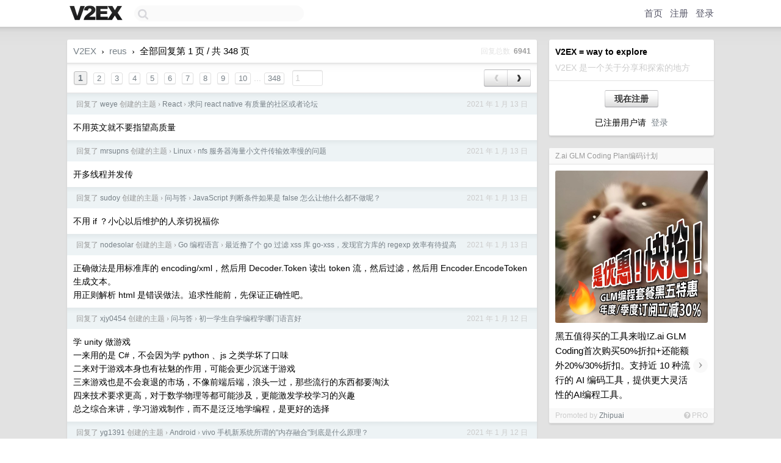

--- FILE ---
content_type: text/html; charset=utf-8
request_url: https://www.google.com/recaptcha/api2/aframe
body_size: 255
content:
<!DOCTYPE HTML><html><head><meta http-equiv="content-type" content="text/html; charset=UTF-8"></head><body><script nonce="cMwrrHu3vJTrFrO-X1V8jQ">/** Anti-fraud and anti-abuse applications only. See google.com/recaptcha */ try{var clients={'sodar':'https://pagead2.googlesyndication.com/pagead/sodar?'};window.addEventListener("message",function(a){try{if(a.source===window.parent){var b=JSON.parse(a.data);var c=clients[b['id']];if(c){var d=document.createElement('img');d.src=c+b['params']+'&rc='+(localStorage.getItem("rc::a")?sessionStorage.getItem("rc::b"):"");window.document.body.appendChild(d);sessionStorage.setItem("rc::e",parseInt(sessionStorage.getItem("rc::e")||0)+1);localStorage.setItem("rc::h",'1768568332222');}}}catch(b){}});window.parent.postMessage("_grecaptcha_ready", "*");}catch(b){}</script></body></html>